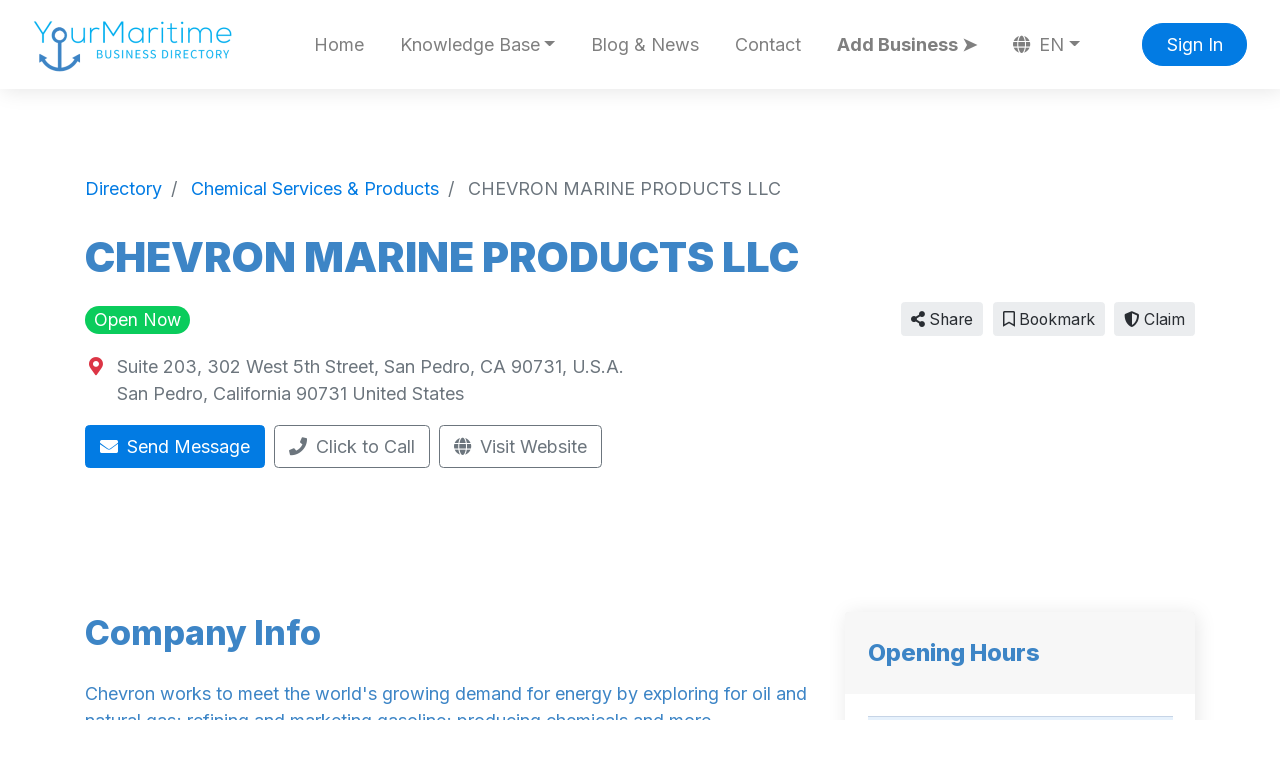

--- FILE ---
content_type: text/html; charset=UTF-8
request_url: https://yourmaritime.com/directory/chevron-marine-products-llc-534
body_size: 7900
content:
<!doctype html>
<html lang="en" dir="ltr">
    <head>
        <meta charset="utf-8" />
        <meta name="viewport" content="width=device-width, initial-scale=1" />
        <title>CHEVRON MARINE PRODUCTS LLC</title>
                                    <meta property="og:site_name" content="YourMaritime.com | Business Directory" />
                                                <meta property="og:title" content="CHEVRON MARINE PRODUCTS LLC" />
                                                <meta property="og:description" content="Chevron works to meet the world&#039;s growing demand for energy by exploring for oil and natural..." />
                                                <meta property="og:type" content="business:business" />
                                                <meta property="og:url" content="https://yourmaritime.com/directory/chevron-marine-products-llc-534" />
                                                <meta name="geo.position" content="33.740411;-118.283039" />
                                                <meta property="place:location:latitude" content="33.740411" />
                                                <meta property="place:location:longitude" content="-118.283039" />
                                                <meta name="title" content="CHEVRON MARINE PRODUCTS LLC | Company Information" />
                                                <meta name="keywords" content="ship suppliers directory, maritime services listings, port authorities contacts, shipping companies database, marine equipment suppliers, maritime legal services, shipyard and repair facilities, maritime certification bodies, crewing and manning agencies, maritime insurance companies, Chemical Services &amp; Products, San Pedro, California, United States." />
                                                <meta name="description" content="Discover Chemical Services &amp; Products in San Pedro, California, United States." />
                                        <link rel="canonical" href="https://yourmaritime.com/directory/chevron-marine-products-llc-534" />
                                                                <link rel="alternate" hreflang="x-default" href="https://yourmaritime.com/directory/chevron-marine-products-llc-534" />
                                <link rel="alternate" hreflang="en" href="https://yourmaritime.com/directory/chevron-marine-products-llc-534" />
                                            <link rel="alternate" hreflang="gr" href="https://yourmaritime.com/gr/directory/chevron-marine-products-llc-534" />
                                            <link rel="alternate" hreflang="es" href="https://yourmaritime.com/es/directory/chevron-marine-products-llc-534" />
                                            <link rel="alternate" hreflang="cn" href="https://yourmaritime.com/cn/directory/chevron-marine-products-llc-534" />
                                            <link rel="alternate" hreflang="ar" href="https://yourmaritime.com/ar/directory/chevron-marine-products-llc-534" />
                                            <link rel="alternate" hreflang="de" href="https://yourmaritime.com/de/directory/chevron-marine-products-llc-534" />
                                            <link rel="alternate" hreflang="fr" href="https://yourmaritime.com/fr/directory/chevron-marine-products-llc-534" />
                                            <link rel="alternate" hreflang="pt" href="https://yourmaritime.com/pt/directory/chevron-marine-products-llc-534" />
                                            <link rel="alternate" hreflang="ru" href="https://yourmaritime.com/ru/directory/chevron-marine-products-llc-534" />
                            <link rel="stylesheet" href="https://yourmaritime.com/js/bootstrap/ltr/bootstrap.min.css">
        <link rel="stylesheet" href="https://yourmaritime.com/js/fontawesome/css/all.css">
        <link href="https://yourmaritime.com/js/simplelightbox/simplelightbox.min.css" rel="stylesheet">
<link rel="stylesheet" href="https://yourmaritime.com/js/leaflet/leaflet.css" />
<link rel="stylesheet" href="https://yourmaritime.com/js/leaflet-fullscreen/leaflet.fullscreen.css" />
<link rel="stylesheet" href="https://yourmaritime.com/js/leaflet-markers/L.Icon.FontAwesome.css" />
<link href="https://yourmaritime.com/js/swiper/css/swiper.min.css?v=844" rel="stylesheet">
        <link rel="preconnect" href="https://fonts.googleapis.com">
        <link rel="preconnect" href="https://fonts.gstatic.com" crossorigin>
        <link rel="stylesheet" href="https://fonts.googleapis.com/css2?family=Nunito+Sans:wght@300;400;500;600;700;800;900&family=Open+Sans:wght@300;400;600;700;800;900&family=Ubuntu:wght@300;400;600;700;800;900&family=Quicksand:wght@300;400;600;700;800;900&family=Inter:wght@300;400;600;700;800;900&display=swap">
        <link rel="stylesheet" href="https://yourmaritime.com/css/default/style.css?rev=14">
        <script src="https://yourmaritime.com/js/jquery/jquery.min.js?v=371"></script>
        
<meta name="p:domain_verify" content="afc34d209f21abb0477864533497d627"/>

<meta name="facebook-domain-verification" content="o69h437yx6eu7lzb37ozve8hs7ongt" />

<script>function loadScript(a){var b=document.getElementsByTagName("head")[0],c=document.createElement("script");c.type="text/javascript",c.src="https://tracker.metricool.com/resources/be.js",c.onreadystatechange=a,c.onload=a,b.appendChild(c)}loadScript(function(){beTracker.t({hash:"e5dc29b217cc2e91e34beb7fd723239f"})});</script>

<script async src="https://pagead2.googlesyndication.com/pagead/js/adsbygoogle.js?client=ca-pub-4277063291146793"
     crossorigin="anonymous"></script>


<!-- Google tag (gtag.js) -->
<script async src="https://www.googletagmanager.com/gtag/js?id=G-L2VE2TSYLJ"></script>
<script>
  window.dataLayer = window.dataLayer || [];
  function gtag(){dataLayer.push(arguments);}
  gtag('js', new Date());

  gtag('config', 'G-L2VE2TSYLJ');
</script>
    </head>
    <body class="ltr">
        <div class="window-overlay bg-dark position-fixed w-100 h-100"></div>
<header class="widget header-widget navbar-top">
    <nav class="navbar navbar-expand-lg navbar-light bg-white shadow-md">
        <div class="container-fluid">
            <a class="navbar-brand" href="https://yourmaritime.com/">
            <img  src="https://yourmaritime.com/media/541/large/test5.png?v=5" width="200" height="60" alt="YourMaritime.com | Business Directory" />            </a>
            <button class="navbar-toggler" type="button" data-toggle="collapse" data-target="#navbarCollapse"
                aria-controls="navbarCollapse" aria-expanded="false" aria-label="Toggle navigation">
                <i class="fas fa-bars"></i>
            </button>
            <div class="collapse navbar-collapse" id="navbarCollapse">
                <ul class="navbar-nav mx-auto">
                <li class="nav-item"><a class="nav-link" href="https://yourmaritime.com/directory" target="_self">Home</a></li><li class="nav-item dropdown"><a class="nav-link dropdown-toggle" id="nav-link-dropdown-14" data-toggle="dropdown" aria-expanded="false" aria-haspopup="true" href="#" role="button">Knowledge Base</a><div class="dropdown-menu shadow-md" aria-labelledby="nav-link-dropdown-14"><a class="dropdown-item" href="https://yourmaritime.com/logistics-dictionary" target="_self">📦 Logistics Dictionary</a><a class="dropdown-item" href="https://yourmaritime.com/vessel-counter" target="_self">🚢 Vessels per Country</a><a class="dropdown-item" href="https://yourmaritime.com/ocean-services-trade" target="_self">🌍 Ocean Services Trade</a></div></li><li class="nav-item"><a class="nav-link" href="https://yourmaritime.com/blog-news" target="_self">Blog &amp; News</a></li><li class="nav-item"><a class="nav-link" href="https://yourmaritime.com/contact" target="_self">Contact</a></li><li class="nav-item highlighted-item"><a class="nav-link" href="https://yourmaritime.com/pricing" target="_self">Add Business ➤</a></li><li class="nav-item dropdown"><a class="nav-link dropdown-toggle" href="#" id="languageDropdown" role="button" data-toggle="dropdown" aria-haspopup="true" aria-expanded="false"><i class="fas fa-globe mr-1"></i> EN</a><div class="dropdown-menu dropdown-menu-right shadow-md" aria-labelledby="languageDropdown"><a class="dropdown-item active" href="https://yourmaritime.com/directory/chevron-marine-products-llc-534">English ✓</a><a class="dropdown-item" href="https://yourmaritime.com/gr/directory/chevron-marine-products-llc-534">Ελληνικά</a><a class="dropdown-item" href="https://yourmaritime.com/es/directory/chevron-marine-products-llc-534">Español</a><a class="dropdown-item" href="https://yourmaritime.com/cn/directory/chevron-marine-products-llc-534">简体中文</a><a class="dropdown-item" href="https://yourmaritime.com/ar/directory/chevron-marine-products-llc-534">العربية</a><a class="dropdown-item" href="https://yourmaritime.com/de/directory/chevron-marine-products-llc-534">Deutsch</a><a class="dropdown-item" href="https://yourmaritime.com/fr/directory/chevron-marine-products-llc-534">Français</a><a class="dropdown-item" href="https://yourmaritime.com/pt/directory/chevron-marine-products-llc-534">Português</a><a class="dropdown-item" href="https://yourmaritime.com/ru/directory/chevron-marine-products-llc-534">Русский</a></div></li>                </ul>
                                <div class="d-flex align-items-center justify-content-between justify-content-lg-end">
                    <ul class="navbar-nav">
                        <li class="nav-item">
                                                            <a class="btn btn-round btn-primary" href="https://yourmaritime.com/account/login">Sign In</a>
                                                    </li>
                    </ul>
                </div>
                            </div>
        </div>
    </nav>
</header><div itemscope itemtype="http://schema.org/LocalBusiness">
    <section class="widget listing-widget bg-white py-6">
        <div class="container">
            <div class="row align-items-center">
                <div class="col-12 col-lg-8">
                    <nav aria-label="breadcrumb">
                        <ol class="breadcrumb" itemscope itemtype="https://schema.org/BreadcrumbList">
                                                        <li class="breadcrumb-item" itemprop="itemListElement" itemscope itemtype="https://schema.org/ListItem">
                                <a itemprop="item" href="https://yourmaritime.com/directory">
                                    <span itemprop="name">Directory</span>
                                </a>
                                <meta itemprop="position" content="1" />
                            </li>

                                                                    <li class="breadcrumb-item" itemprop="itemListElement" itemscope itemtype="https://schema.org/ListItem">
                                            <a itemprop="item" href="https://yourmaritime.com/directory/chemical-services-products">
                                                <span itemprop="name">Chemical Services &amp; Products</span>
                                            </a>
                                            <meta itemprop="position" content="2" />
                                        </li>
                                                        <li class="breadcrumb-item active" aria-current="page" itemprop="itemListElement" itemscope itemtype="https://schema.org/ListItem">
                                <span itemprop="name">CHEVRON MARINE PRODUCTS LLC</span>
                                <meta itemprop="item" content="https://yourmaritime.com/directory/chevron-marine-products-llc-534" />
                                <meta itemprop="position" content="3" />
                            </li>
                        </ol>
                    </nav>                  
                    <h1 class="display-3 text-black mb-3">
                        <span itemprop="name">CHEVRON MARINE PRODUCTS LLC</span>                    </h1>
                    <div class="display-8 mb-3">
                                                                                                                                                    <span class="badge badge-pill text-sm badge-success">Open Now</span>
                                            </div>
                                                                <div class="d-flex align-items-baseline">
                            <div>
                                <i class="fas fa-map-marker-alt text-danger fa-fw"></i>
                            </div>
                            <div class="ml-2 text-secondary">
                                                                <div itemprop="address" itemscope itemtype="http://schema.org/PostalAddress">
                                    <span itemprop="streetAddress">Suite 203, 302 West 5th Street, San Pedro, CA 90731, U.S.A.</span><br />
<span itemprop="addressLocality">San Pedro</span>, <span itemprop="addressRegion">California</span> <span itemprop="postalCode">90731</span> <span itemprop="addressCountry">United States</span>                                </div>
                                                            </div>
                        </div>
                                                                <div class="pt-3">
                                                            <a class="btn btn-primary mr-1 mb-3" href="https://yourmaritime.com/directory/chevron-marine-products-llc-534/send-message">
                                    <i class="fas fa-envelope mr-1"></i> Send Message                                </a>
                                                                                        <span class="btn btn-outline-secondary mr-1 mb-3">
                                    <i class="fas fa-phone mr-1"></i> <span itemprop="telephone" content="13 105 488 086" data-action="click-to-call" data-id="4110" data-url="https://yourmaritime.com/ajax/click-to-call">Click to Call</span>
                                </span>
                                                                                        <a class="btn btn-outline-secondary mr-1 mb-3" rel="nofollow" target="_blank" href="https://yourmaritime.com/directory/chevron-marine-products-llc-534/visit-website">
                                    <i class="fas fa-globe mr-1"></i> Visit Website                                </a>
                                                    </div>
                                    </div>
                <div class="col-12 col-lg-4 text-left text-lg-right mt-lg-0">
                    <div>
                                                                    <div class="share-button btn btn-light btn-sm ml-1 mb-2 position-relative">
                            <i class="fas fa-share-alt"></i> Share                            <div class="share-popup-screen"></div>
                            <div class="share-popup-wrapper">
                                <ul class="list-inline share-popup shadow-md">
                                    <li class="list-inline-item">
                                        <a href="https://www.facebook.com/sharer/sharer.php?u=https://yourmaritime.com/directory/chevron-marine-products-llc-534" class="share-link btn btn-circle btn-icn btn-facebook" target="_blank" title="Share on Facebook">
                                            <i class="fab fa-facebook-f"></i>
                                        </a>
                                    </li>
                                    <li class="list-inline-item">
                                        <a href="https://x.com/intent/post?text=CHEVRON MARINE PRODUCTS LLC&url=https://yourmaritime.com/directory/chevron-marine-products-llc-534" class="share-link btn btn-circle btn-icn btn-twitter" target="_blank" title="Share on Twitter">
                                            <i class="fab fa-twitter"></i>
                                        </a>
                                    </li>
                                    <li class="list-inline-item">
                                        <a href="https://www.linkedin.com/sharing/share-offsite/?url=https://yourmaritime.com/directory/chevron-marine-products-llc-534" class="share-link btn btn-circle btn-icn btn-linkedin-in" target="_blank" title="Share on LinkedIn">
                                            <i class="fab fa-linkedin-in"></i>
                                        </a>
                                    </li>
                                    <li class="list-inline-item">
                                        <a href="https://pinterest.com/pin/create/button/?url=https://yourmaritime.com/directory/chevron-marine-products-llc-534" class="share-link btn btn-circle btn-icn btn-pinterest" target="_blank" title="Share on Pinterest">
                                            <i class="fab fa-pinterest"></i>
                                        </a>
                                    </li>
                                    <li class="list-inline-item">
                                        <a href="https://www.reddit.com/submit?title=CHEVRON MARINE PRODUCTS LLC&url=https://yourmaritime.com/directory/chevron-marine-products-llc-534" class="share-link btn btn-circle btn-icn btn-reddit" target="_blank" title="Share on Reddit">
                                            <i class="fab fa-reddit"></i>
                                        </a>
                                    </li>
                                </ul>
                            </div>
                        </div>
                                                                                                            <a href="https://yourmaritime.com/account/login" class="btn btn-light btn-sm ml-1 mb-2">            <i class="far fa-bookmark"></i> Bookmark    </a>
                                                                                                                                        <a href="https://yourmaritime.com/directory/chevron-marine-products-llc-534/claim" class="btn btn-light btn-sm ml-1 mb-2"><i class="fas fa-shield-alt"></i> Claim</a>
                                                            </div>                    
                </div>
            </div>
        </div>
    </section>
    <section class="widget listing-widget-body bg-white pb-6">
        <div class="container">
            <div class="row">
                <div class="col-12 py-5">
                    <div class="row">
                        <div class="col-12 col-lg-8 order-2 order-lg-1">
                            <div class="row">
                                
                                                                                                                                                                                                                                                                                                                                                                                                                                                                                                                                                                                                                                                                                                                                                                                                                                                                                                                                                                                                                                                                                                                                                                                                                    
                                                                
                                                                    <div class="col-12 mb-4 border-bottom pb-4 order-1">
                                        <h3 class="display-5 text-bold mb-4">Company Info</h3>
                                        <p>
                                            <span itemprop="description" content="Chevron works to meet the world&#039;s growing demand for energy by exploring for oil and natural gas; refining and marketing gasoline; producing chemicals and more."><span>Chevron works to meet the world's growing demand for energy by exploring for oil and natural gas; refining and marketing gasoline; producing chemicals and more.</span></span>                                        </p>
                                    </div>
                                                                                                                                                                                                                                                                                                                                                                                                                                                                                                                                                                                                                                                                                                                                                                                                                                                                                                                                                                                                                                                                                                                                                                                                                                                                                                                                                                                                                                                                                                        <div class="col-12 mb-4 py-4 border-bottom order-3">
                                        <h3 class="display-5 text-bold mb-4">Additional Info</h3>
                                        <div class="table-responsive">
                                            <table class="table">
                                                <tbody>
                                                    
                                            <tr>
                                                <th scope="row" class="w-35 pl-2"><i class="fas fa-mail-bulk fa-fw text-secondary"></i> Contact Email:</th>
                                                <td class="pr-0"><span itemprop="email"><a href="mailto:delfipc@texaco.com">delfipc@texaco.com</a></span></td>
                                            </tr>
                                            
                                            <tr>
                                                <th scope="row" class="w-35 pl-2"><i class="fas fa-dollar-sign fa-fw text-secondary"></i> Accepted Currencies:</th>
                                                <td class="pr-0"><span itemprop="currenciesAccepted">$ Dollar</span></td>
                                            </tr>
                                                                                            </tbody>
                                            </table>
                                        </div>
                                    </div>
                                
                                                                                                                                    <div class="col-12 mb-4 border-bottom py-4 order-5">
                                        <h3 class="display-5 text-bold mb-4">Location</h3>
                                        <div id="map" class="map"></div>
                                    </div>
                                                                                                                                                            </div>
                        </div>
                        <div class="col-12 col-lg-4 order-1 order-lg-2">
                                                                                    
                                                        
                                                                                                                                                                        <div class="card shadow-md border-0 mb-5">
                                <div class="card-header py-4 border-0">
                                    <h4 class="text-bold display-8">Opening Hours</h4>
                                </div>
                                <div class="card-body">
                                    <table class="table">
                                        <tbody>
                                                                                        <tr class="table-primary">
                                                <th scope="row">Mon</th>
                                                <td class="text-right">
                                                                                                                                                                        <span itemprop="openingHours" content="Mn 08:00:00-17:00:00">
                                                                08:00 - 17:00<br />
                                                            </span>
                                                                                                                                                            </td>
                                            </tr>
                                                                                        <tr>
                                                <th scope="row">Tue</th>
                                                <td class="text-right">
                                                                                                                                                                        <span itemprop="openingHours" content="Tu 08:00:00-17:00:00">
                                                                08:00 - 17:00<br />
                                                            </span>
                                                                                                                                                            </td>
                                            </tr>
                                                                                        <tr>
                                                <th scope="row">Wed</th>
                                                <td class="text-right">
                                                                                                                                                                        <span itemprop="openingHours" content="We 08:00:00-17:00:00">
                                                                08:00 - 17:00<br />
                                                            </span>
                                                                                                                                                            </td>
                                            </tr>
                                                                                        <tr>
                                                <th scope="row">Thu</th>
                                                <td class="text-right">
                                                                                                                                                                        <span itemprop="openingHours" content="Th 08:00:00-17:00:00">
                                                                08:00 - 17:00<br />
                                                            </span>
                                                                                                                                                            </td>
                                            </tr>
                                                                                        <tr>
                                                <th scope="row">Fri</th>
                                                <td class="text-right">
                                                                                                                                                                        <span itemprop="openingHours" content="Fr 08:00:00-17:00:00">
                                                                08:00 - 17:00<br />
                                                            </span>
                                                                                                                                                            </td>
                                            </tr>
                                                                                        <tr>
                                                <th scope="row">Sat</th>
                                                <td class="text-right">
                                                                                                            Closed                                                                                                    </td>
                                            </tr>
                                                                                        <tr>
                                                <th scope="row">Sun</th>
                                                <td class="text-right">
                                                                                                            Closed                                                                                                    </td>
                                            </tr>
                                                                                    </tbody>
                                    </table>
                                </div>
                                                                <div class="card-footer border-0 bg-success-light py-4">
                                    <span class="text-success text-bold display-9">
                                        Open Now                                    </span>
                                    <span class="float-right">
                                        <i class="far fa-clock text-success text-bold display-6"></i>
                                    </span>
                                </div>
                                                            </div>
                                                        
                        </div>
                    </div>
                </div>
            </div>
        </div>
    </section>
</div>
<section class="widget custom-widget bg-white py-6">
    <div class="container">
        <div class="row">
            <div class="col-12">
                <h3 class="text-black display-5 mb-4"></h3>
                <p class="display-9"><h3 style="text-align: center;"><style type="text/css">.generated-text {
   font-family: Geneva, sans-serif;
   font-size: 20px;
   line-height: 35px;
   text-align: center;
   color: #ffffff;
   border-radius: 60px;
   background-color: #3D85C6;
   padding: 20px;
   border: none;
   cursor: pointer;
}

/* Add this to the parent container */
.button-wrapper {
   display: flex;
   justify-content: center; /* centers horizontally */
   align-items: flex-start; /* keeps it at the top */
   width: 100%;
   padding-top: 10px;       /* optional spacing */</style>Want to be listed in the &quot;Chemical Services & Products&quot; category?</h3><p></p><div class="button-wrapper"></div><div class="button-wrapper">&nbsp;&nbsp;</div><div class="button-wrapper"><button class="generated-text" type="button" onclick="location.href='https://yourmaritime.com/pricing'">+ Click here to add your business!</button></div></p>
            </div>
        </div>
    </div>
</section>
<script>
    $(document).ready(function() {
        var swiper = new Swiper(".slider-a41bec", {
            effect: 'slide',
            slidesPerView: 3,
            spaceBetween: 30,
            speed: 2000,
            autoplay: {
                        delay: 1000,
                    },
            pagination: {
                el: ".swiper-pagination",
                clickable: true,
            },
            breakpoints: {
                1200: {
                    slidesPerView: 3,
                    spaceBetween: 30,
                },
    
                1024: {
                    slidesPerView: 2,
                    spaceBetween: 20,
                },
                768: {
                    slidesPerView: 2,
                    spaceBetween: 20,
                },
                640: {
                    slidesPerView: 2,
                    spaceBetween: 10,
                },
                0: {
                    slidesPerView: 1,
                    spaceBetween: 10,
                }
            }
        });
    });
</script><section class="widget listings-slider-widget bg-white py-6">
    <div class="container">
        <div class="row">
            <div class="col-12">
                <p class="text-caption text-black text-uppercase display-11 l-space-1">Similar companies</p>
                <h3 class="text-black display-5 l-space-0"></h3>
            </div>
        </div>
        <div class="swiper mt-5 slider-a41bec">
            <div class="swiper-wrapper pb-6">
                                <div class="swiper-slide ht-auto">
                    <div class="w-100 h-100">
                        <div class="card listing-card h-100 border-0 shadow-md bg-white">
    <div class="row no-gutters">
                <div class="listing-card-img col-12">
                            <a class="d-block" href="https://yourmaritime.com/directory/shell-pakistan-limited">
                            <img  src="https://yourmaritime.com/media/972/medium/light-blue-anchor-hi1.png?v=3" width="400" height="375" class="img-fluid w-100 rounded-top" loading="lazy" alt="" />
                            </a>
                    </div>
                <div class="listing-card-body col-12">
            <div class="card-body p-0 p-3">
                <div class="row">
                    <div class="col-12">
                        <p class="text-secondary m-0 mb-3 display-12">
                            <a href="https://yourmaritime.com/directory">Directory</a> &raquo; <a href="https://yourmaritime.com/directory/chemical-services-products">Chemical Services &amp; Products</a>                        </p>
                        <h4 class="text-bold display-9 m-0 mb-3">
                                                            <a class="text-dark" href="https://yourmaritime.com/directory/shell-pakistan-limited">
                                                        SHELL PAKISTAN LIMITED                                                                                        </a>
                                                    </h4>
                                            </div>
                    <div class="col-12 display-11">
                                                    <p class="text-secondary m-0 mb-3"><i class="fas fa-map-marker-alt pr-2 fa-fw text-danger"></i>
                                Shell House, 6 Chaudhry Khaliq-u-Zaman Road, Karachi 75530, Pakistan
Karachi, Sindh 75530 Pakistan                            </p>
                                                                                                <p class="m-0 mb-3">Shell is a global group of energy and petrochemical companies. Learn more about Shell on our globa</p>
                        <div class="mb-2">
                                                    </div>                                
                        <div class="m-0">
                                                                                                                                                                                    </div>
                    </div>
                </div>
            </div>
            <div class="card-footer border-0 pt-2 pb-3 px-3 bg-white">
                                    <a href="https://yourmaritime.com/directory/shell-pakistan-limited" class="btn btn-primary">Read More</a>
                                                </div>
        </div>
    </div>
</div>
                    </div>
                </div>
                                <div class="swiper-slide ht-auto">
                    <div class="w-100 h-100">
                        <div class="card listing-card h-100 border-0 shadow-md bg-white">
    <div class="row no-gutters">
                <div class="listing-card-img col-12">
                            <a class="d-block" href="https://yourmaritime.com/directory/shell-international-trading-middle-east-limited-sitme">
                            <img  src="https://yourmaritime.com/media/972/medium/light-blue-anchor-hi1.png?v=3" width="400" height="375" class="img-fluid w-100 rounded-top" loading="lazy" alt="" />
                            </a>
                    </div>
                <div class="listing-card-body col-12">
            <div class="card-body p-0 p-3">
                <div class="row">
                    <div class="col-12">
                        <p class="text-secondary m-0 mb-3 display-12">
                            <a href="https://yourmaritime.com/directory">Directory</a> &raquo; <a href="https://yourmaritime.com/directory/chemical-services-products">Chemical Services &amp; Products</a>                        </p>
                        <h4 class="text-bold display-9 m-0 mb-3">
                                                            <a class="text-dark" href="https://yourmaritime.com/directory/shell-international-trading-middle-east-limited-sitme">
                                                        SHELL INTERNATIONAL TRADING MIDDLE EAST LIMITED (SITME)                                                                                        </a>
                                                    </h4>
                                            </div>
                    <div class="col-12 display-11">
                                                    <p class="text-secondary m-0 mb-3"><i class="fas fa-map-marker-alt pr-2 fa-fw text-danger"></i>
                                City Tower 2, Sheikh Zayed Road, 15th floor, P O Box 307, Dubai, United Arab Emirates
Dubai, Dubai 307 United Arab Emirates                            </p>
                                                                                                <p class="m-0 mb-3">Shell is a global group of energy and petrochemical companies. Learn more about Shell on our globa</p>
                        <div class="mb-2">
                                                    </div>                                
                        <div class="m-0">
                                                                                                                                                                                    </div>
                    </div>
                </div>
            </div>
            <div class="card-footer border-0 pt-2 pb-3 px-3 bg-white">
                                    <a href="https://yourmaritime.com/directory/shell-international-trading-middle-east-limited-sitme" class="btn btn-primary">Read More</a>
                                                </div>
        </div>
    </div>
</div>
                    </div>
                </div>
                                <div class="swiper-slide ht-auto">
                    <div class="w-100 h-100">
                        <div class="card listing-card h-100 border-0 shadow-md bg-white">
    <div class="row no-gutters">
                <div class="listing-card-img col-12">
                            <a class="d-block" href="https://yourmaritime.com/directory/seny-ltd-varna">
                            <img  src="https://yourmaritime.com/media/972/medium/light-blue-anchor-hi1.png?v=3" width="400" height="375" class="img-fluid w-100 rounded-top" loading="lazy" alt="" />
                            </a>
                    </div>
                <div class="listing-card-body col-12">
            <div class="card-body p-0 p-3">
                <div class="row">
                    <div class="col-12">
                        <p class="text-secondary m-0 mb-3 display-12">
                            <a href="https://yourmaritime.com/directory">Directory</a> &raquo; <a href="https://yourmaritime.com/directory/chemical-services-products">Chemical Services &amp; Products</a>                        </p>
                        <h4 class="text-bold display-9 m-0 mb-3">
                                                            <a class="text-dark" href="https://yourmaritime.com/directory/seny-ltd-varna">
                                                        Seny Ltd                                                                                        </a>
                                                    </h4>
                                            </div>
                    <div class="col-12 display-11">
                                                    <p class="text-secondary m-0 mb-3"><i class="fas fa-map-marker-alt pr-2 fa-fw text-danger"></i>
                                ulitsa &#039;Aleksander Dyakovich&#039; 7, Varna, 9000, Bulgaria
Varna, Varna Province 9000 Bulgaria                            </p>
                                                                                                <p class="m-0 mb-3">General Ship Supplier, Bonded &amp; Technical Stores, Marine Chemicals, Marine Lubricants, Metal ...</p>
                        <div class="mb-2">
                                                    </div>                                
                        <div class="m-0">
                                                                                                                                                                                    </div>
                    </div>
                </div>
            </div>
            <div class="card-footer border-0 pt-2 pb-3 px-3 bg-white">
                                    <a href="https://yourmaritime.com/directory/seny-ltd-varna" class="btn btn-primary">Read More</a>
                                                </div>
        </div>
    </div>
</div>
                    </div>
                </div>
                                <div class="swiper-slide ht-auto">
                    <div class="w-100 h-100">
                        <div class="card listing-card h-100 border-0 shadow-md bg-white">
    <div class="row no-gutters">
                <div class="listing-card-img col-12">
                            <a class="d-block" href="https://yourmaritime.com/directory/unimasters-logistics-plc-varna">
                            <img  src="https://yourmaritime.com/media/972/medium/light-blue-anchor-hi1.png?v=3" width="400" height="375" class="img-fluid w-100 rounded-top" loading="lazy" alt="" />
                            </a>
                    </div>
                <div class="listing-card-body col-12">
            <div class="card-body p-0 p-3">
                <div class="row">
                    <div class="col-12">
                        <p class="text-secondary m-0 mb-3 display-12">
                            <a href="https://yourmaritime.com/directory">Directory</a> &raquo; <a href="https://yourmaritime.com/directory/chemical-services-products">Chemical Services &amp; Products</a>                        </p>
                        <h4 class="text-bold display-9 m-0 mb-3">
                                                            <a class="text-dark" href="https://yourmaritime.com/directory/unimasters-logistics-plc-varna">
                                                        Unimasters Logistics PLC                                                                                        </a>
                                                    </h4>
                                            </div>
                    <div class="col-12 display-11">
                                                    <p class="text-secondary m-0 mb-3"><i class="fas fa-map-marker-alt pr-2 fa-fw text-danger"></i>
                                ulitsa &#039;Graf Ignatiev&#039; 40, Varna, 9000, Bulgaria
Varna, Varna Province 9000 Bulgaria                            </p>
                                                                                                <p class="m-0 mb-3">General Ship Supplier, Drydocking/technical/Provisions Stores, Marine Chemicals/gases, Oils/grease</p>
                        <div class="mb-2">
                                                    </div>                                
                        <div class="m-0">
                                                                                                                                                                                    </div>
                    </div>
                </div>
            </div>
            <div class="card-footer border-0 pt-2 pb-3 px-3 bg-white">
                                    <a href="https://yourmaritime.com/directory/unimasters-logistics-plc-varna" class="btn btn-primary">Read More</a>
                                                </div>
        </div>
    </div>
</div>
                    </div>
                </div>
                                <div class="swiper-slide ht-auto">
                    <div class="w-100 h-100">
                        <div class="card listing-card h-100 border-0 shadow-md bg-white">
    <div class="row no-gutters">
                <div class="listing-card-img col-12">
                            <a class="d-block" href="https://yourmaritime.com/directory/china-resources-petroleum-chemical-company-limited">
                            <img  src="https://yourmaritime.com/media/972/medium/light-blue-anchor-hi1.png?v=3" width="400" height="375" class="img-fluid w-100 rounded-top" loading="lazy" alt="" />
                            </a>
                    </div>
                <div class="listing-card-body col-12">
            <div class="card-body p-0 p-3">
                <div class="row">
                    <div class="col-12">
                        <p class="text-secondary m-0 mb-3 display-12">
                            <a href="https://yourmaritime.com/directory">Directory</a> &raquo; <a href="https://yourmaritime.com/directory/chemical-services-products">Chemical Services &amp; Products</a>                        </p>
                        <h4 class="text-bold display-9 m-0 mb-3">
                                                            <a class="text-dark" href="https://yourmaritime.com/directory/china-resources-petroleum-chemical-company-limited">
                                                        CHINA RESOURCES PETROLEUM &amp; CHEMICAL COMPANY LIMITED                                                                                        </a>
                                                    </h4>
                                            </div>
                    <div class="col-12 display-11">
                                                    <p class="text-secondary m-0 mb-3"><i class="fas fa-map-marker-alt pr-2 fa-fw text-danger"></i>
                                19th Floor, China Resources Building, 26 Harbour Road, Wanchai, Hong Kong
Shenzhen, Guangdong 26 China                            </p>
                                                                                                <p class="m-0 mb-3">China Resources (Holdings) Co., Ltd. (“CR” or “China Resources Group”) is a diversified ho...</p>
                        <div class="mb-2">
                                                    </div>                                
                        <div class="m-0">
                                                                                                                                                                                    </div>
                    </div>
                </div>
            </div>
            <div class="card-footer border-0 pt-2 pb-3 px-3 bg-white">
                                    <a href="https://yourmaritime.com/directory/china-resources-petroleum-chemical-company-limited" class="btn btn-primary">Read More</a>
                                                </div>
        </div>
    </div>
</div>
                    </div>
                </div>
                                <div class="swiper-slide ht-auto">
                    <div class="w-100 h-100">
                        <div class="card listing-card h-100 border-0 shadow-md bg-white">
    <div class="row no-gutters">
                <div class="listing-card-img col-12">
                            <a class="d-block" href="https://yourmaritime.com/directory/coltraco-limited">
                            <img  src="https://yourmaritime.com/media/972/medium/light-blue-anchor-hi1.png?v=3" width="400" height="375" class="img-fluid w-100 rounded-top" loading="lazy" alt="" />
                            </a>
                    </div>
                <div class="listing-card-body col-12">
            <div class="card-body p-0 p-3">
                <div class="row">
                    <div class="col-12">
                        <p class="text-secondary m-0 mb-3 display-12">
                            <a href="https://yourmaritime.com/directory">Directory</a> &raquo; <a href="https://yourmaritime.com/directory/chemical-services-products">Chemical Services &amp; Products</a>                        </p>
                        <h4 class="text-bold display-9 m-0 mb-3">
                                                            <a class="text-dark" href="https://yourmaritime.com/directory/coltraco-limited">
                                                        Coltraco Limited                                                                                        </a>
                                                    </h4>
                                            </div>
                    <div class="col-12 display-11">
                                                    <p class="text-secondary m-0 mb-3"><i class="fas fa-map-marker-alt pr-2 fa-fw text-danger"></i>
                                5 Church Hill,, Midhurst, GU, 29 9NX, United Kingdom
Midhurst, England 29 9NX United Kingdom                            </p>
                                                                                                <p class="m-0 mb-3">We specialize in ultrasonic instrumentation, including Material Thickness Gauges, Coating ...</p>
                        <div class="mb-2">
                                                    </div>                                
                        <div class="m-0">
                                                                                                                                                                                    </div>
                    </div>
                </div>
            </div>
            <div class="card-footer border-0 pt-2 pb-3 px-3 bg-white">
                                    <a href="https://yourmaritime.com/directory/coltraco-limited" class="btn btn-primary">Read More</a>
                                                </div>
        </div>
    </div>
</div>
                    </div>
                </div>
                            </div>
            <div class="swiper-pagination"></div>
        </div>
    </div>
</section>
<section class="widget listing-claim-form-widget bg-white py-6">
    <div class="container">
        <div class="row">
            <div class="col-12 mb-5">
                <p class="text-caption text-black text-uppercase display-11 l-space-1">🚢 Are you the owner of this business?</p>
                <h3 class="text-black display-5 l-space-0">You Can Claim Ownership of this Listing!</h3>
            </div>
            <div class="col-12">
                                <div class="alert mb-3 d-flex align-items-stretch alert-danger alert-dismissible fade show" role="alert">
    <div class="d-flex align-items-center p-0">
        <i class="fas fa-exclamation mr-3 rounded-circle alert-icon d-flex align-items-center justify-content-center border border-danger"></i>
    </div>
    <div class="align-self-center display-10">
                    Please <a href="https://yourmaritime.com/account/login">sign in</a> to claim your listing.            </div>
    <div class="d-flex align-items-center justify-content-end">
        <button type="button" class="close display-5 text-regular" data-dismiss="alert" aria-label="Close">
            <span aria-hidden="true">&times;</span>
        </button>
    </div>
</div>
                            </div>
        </div>
    </div>
</section>
<footer>
        <div class="widget footer-widget bg-white py-6">
        <div class="container">
            <div class="row">
                                <div class="col-12 col-lg-3 mb-4 order-1">
                    <h4 class="text-bold display-7 mb-4">About Us</h4>
                    <p>We Help Maritime Companies Showcase their Products and Services to a World-Wide Audience. <a href="https://yourmaritime.com/account/create" title="Sign Up">Sign Up</a> Today and Start Promoting your Business in our Online Directory!</p>
                </div>
                                                <div class="col-12 col-lg-3 mb-4 order-2">
                    <h4 class="text-bold display-7 mb-4">Pages</h4>
                    <ul class="list-unstyled">
                    <li class="mb-2"><a href="https://yourmaritime.com/directory" target="_self">Home</a></li><li class="mb-2"><a href="https://yourmaritime.com/knowledge-base" target="_self">Knowledge Base</a></li><li class="mb-2"><a href="https://yourmaritime.com/blog-news" target="_self">Blog &amp; News</a></li><li class="mb-2"><a href="https://yourmaritime.com/contact" target="_self">Contact</a></li><li class="mb-2 highlighted-item"><a href="https://yourmaritime.com/pricing" target="_self">Add Business ➤</a></li>                    </ul>
                </div>
                                                <div class="col-12 col-lg-3 mb-4 order-3">
                    <h4 class="text-bold display-7 mb-4">Contact Us</h4>
                    <p><a href="https://yourmaritime.com/contact" title="Contact Form">Contact Form</a> </p>
                    <ul class="list-unstyled display-11">
                                                <li class="py-2">
                            <div class="d-flex align-items-baseline">
                                <div>
                                    <i class="fas fa-map-marker-alt text-danger fa-fw"></i>
                                </div>
                                <div class="ml-2">
                                    Ellados st. Limassol 4630, Cyprus                                </div>
                            </div>
                        </li>
                                                                    </ul>
                 </div>
                                                                <div class="col-12 col-lg-3 mb-4 order-4">
                    <h4 class="text-bold display-7 mb-4">Follow Us</h4>
                    <p>Get the Latest Updates from our Social Media Profiles</p>
                                                                        <a href="https://www.facebook.com/yourmaritime1" class="social-profile mb-2" rel="nofollow" target="_blank"><img src="https://yourmaritime.com/css/default/images/social/facebook.png" width="200" height="200" alt="Follow Us On Facebook" /></a>
                                                                                                <a href="https://www.youtube.com/@YourMaritime" class="social-profile mb-2" rel="nofollow" target="_blank"><img src="https://yourmaritime.com/css/default/images/social/youtube.png" width="200" height="200" alt="Follow Us On YouTube" /></a>
                                                                                                <a href="https://www.instagram.com/yourmaritimedirectory/" class="social-profile mb-2" rel="nofollow" target="_blank"><img src="https://yourmaritime.com/css/default/images/social/instagram.png" width="200" height="200" alt="Follow Us On Instagram" /></a>
                                                                                                <a href="https://twitter.com/YourMaritime" class="social-profile mb-2" rel="nofollow" target="_blank"><img src="https://yourmaritime.com/css/default/images/social/x.png" width="200" height="200" alt="Follow Us On X" /></a>
                                                                                                                                            <a href="https://www.linkedin.com/groups/9269965/" class="social-profile mb-2" rel="nofollow" target="_blank"><img src="https://yourmaritime.com/css/default/images/social/linkedin.png" width="200" height="200" alt="Follow Us On LinkedIn" /></a>
                                                                                                                                            <a href="https://www.pinterest.com/yourmaritime/" class="social-profile mb-2" rel="nofollow" target="_blank"><img src="https://yourmaritime.com/css/default/images/social/pinterest.png" width="200" height="200" alt="Follow Us On Pinterest" /></a>
                                                                                                                                                                                                                                                                                                                                                                                                                                                                                                                                                                                                                                                                                                                                                                                                                                                                            <a href="https://www.flickr.com/people/yourmaritime/" class="social-profile mb-2" rel="nofollow" target="_blank"><img src="https://yourmaritime.com/css/default/images/social/flickr.png" width="200" height="200" alt="Follow Us On Flickr" /></a>
                                                                                                <a href="https://vimeo.com/yourmaritime" class="social-profile mb-2" rel="nofollow" target="_blank"><img src="https://yourmaritime.com/css/default/images/social/vimeo.png" width="200" height="200" alt="Follow Us On Vimeo" /></a>
                                                                                                        </div>
                            </div>
        </div>
    </div>
        <div class="bg-dark py-4">
        <div class="container">
            <div class="row">
                <div class="col-12 text-center text-white">
                    <p class="text-sm">
                                                    <a href="https://yourmaritime.com/advertise" title="Advertise">Advertise | </a> <a href="https://yourmaritime.com/about-us" title="About Us">About Us | </a> <a href="https://yourmaritime.com/privacy-policy" title="Privacy Policy">Privacy Policy | </a> <a href="https://yourmaritime.com/terms-of-use" title="Terms Of Use">Terms Of Use | </a> <a href="https://yourmaritime.com/" title="YourMaritime.com © 2026">YourMaritime.com © 2026 </a>                                            </p>
                </div>
            </div>
        </div>
    </div>
</footer>
    <a href="#" id="_bttb" class="btn btn-light btn-float" aria-label="Back to top"><i class="fas fa-chevron-up"></i></a>
    <div class="d-none">
        <img src="https://yourmaritime.com/cron" alt="" />
    </div>
    <script src="https://yourmaritime.com/js/bootstrap/ltr/bootstrap.bundle.min.js"></script>
    <script src="https://yourmaritime.com/js/bootstrap-confirmation/bootstrap-confirmation.js"></script>
    <script src="https://yourmaritime.com/js/js-cookie/js.cookie-2.2.1.min.js"></script>
    <script src="https://yourmaritime.com/js/misc/ofi.min.js"></script>
    <script src="https://yourmaritime.com/js/js.js?v=110"></script>
    <script src="https://yourmaritime.com/js/simplelightbox/simple-lightbox.min.js"></script>
<script src="https://yourmaritime.com/js/leaflet/leaflet.js"></script>
<script src="https://yourmaritime.com/js/leaflet-fullscreen/Leaflet.fullscreen.min.js"></script>
<script src="https://yourmaritime.com/js/leaflet-markers/L.Icon.FontAwesome.js"></script>

        <script>
            $(document).ready(function() {
                $('#map').listingMap({
                    latitude: '33.740411',
                    longitude: '-118.283039',
                    zoom: '12',
                    icon_color: '#ffffff',
                    marker_color: '#ff0000',
                    class: 'fas fa-bong',
                    provider: 'osm',
                    accessToken: 'pk.eyJ1IjoicGhwbGlzdGluZ3MiLCJhIjoiY2s1OGZpN2k3MGFxaTNvb2E2a3p5ZXBhMSJ9.l4HTlcVDtS2ngWLZygqSpg',
                });
            });
        </script>

        <script>
        $(document).ready(function() {
            $('.share-button').on('click', function (event) {
                event.preventDefault();
                var popup = $(this).find('.share-popup-wrapper');
                var screen = $(this).find('.share-popup-screen');

                if (popup.length && screen.length) {
                    screen.show();
                    popup.show();
                }

                $(document).on('keydown', function (event) {
                    if (screen.is(':visible') && event.keyCode === 27) {
                        screen.hide();
                        popup.hide();
                    }
                });

                $(document).on('click', '.share-popup-screen', function (event) {
                    event.preventDefault();
                    screen.hide();
                    popup.hide();
                });
            });

            $('.share-link').on('click', function(event) {
                event.preventDefault();
                window.open($(this).attr('href'), '', 'height=450, width=550, top=' + ($(window).height() / 2 - 275) + ', left=' + ($(window).width() / 2 - 225) + ', toolbar=0, location=0, menubar=0, directories=0');

                return false;
            });
        });
        </script>
<script src="https://yourmaritime.com/js/swiper/js/swiper.min.js?v=844"></script>
    <script>
        var bttb = document.getElementById("_bttb");

        window.onscroll = function() {
            if (document.body.scrollTop > 50 || document.documentElement.scrollTop > 50) {
                bttb.style.display = "block";
            } else {
                bttb.style.display = "none";
            }
        };

        bttb.addEventListener('click', function (e) {
            e.preventDefault();
            document.body.scrollTop = 0;
            document.documentElement.scrollTop = 0;
        });

        objectFitImages();

        $(function () {
            $('[data-toggle="tooltip"]').tooltip();
            $('[data-toggle="popover"]').popover();
        })
    </script>
    </body>
</html>


--- FILE ---
content_type: text/html; charset=utf-8
request_url: https://www.google.com/recaptcha/api2/aframe
body_size: 268
content:
<!DOCTYPE HTML><html><head><meta http-equiv="content-type" content="text/html; charset=UTF-8"></head><body><script nonce="rBqVEaI_7rHBEqXnjJe2dQ">/** Anti-fraud and anti-abuse applications only. See google.com/recaptcha */ try{var clients={'sodar':'https://pagead2.googlesyndication.com/pagead/sodar?'};window.addEventListener("message",function(a){try{if(a.source===window.parent){var b=JSON.parse(a.data);var c=clients[b['id']];if(c){var d=document.createElement('img');d.src=c+b['params']+'&rc='+(localStorage.getItem("rc::a")?sessionStorage.getItem("rc::b"):"");window.document.body.appendChild(d);sessionStorage.setItem("rc::e",parseInt(sessionStorage.getItem("rc::e")||0)+1);localStorage.setItem("rc::h",'1769434194273');}}}catch(b){}});window.parent.postMessage("_grecaptcha_ready", "*");}catch(b){}</script></body></html>